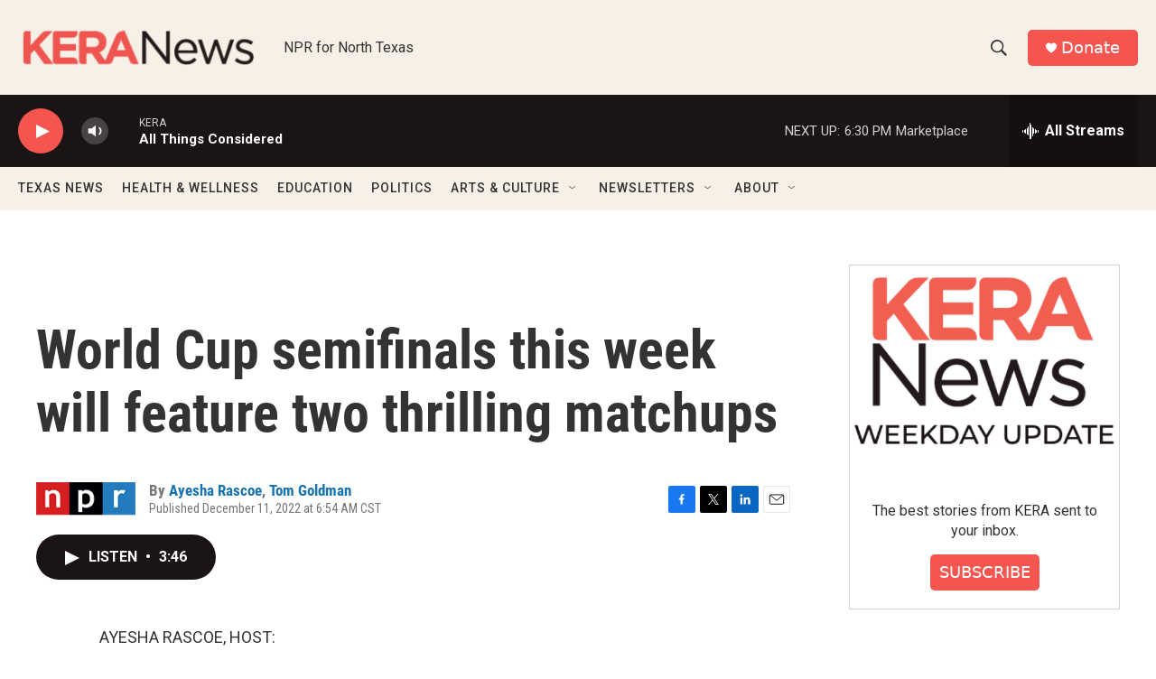

--- FILE ---
content_type: text/html; charset=utf-8
request_url: https://www.google.com/recaptcha/api2/aframe
body_size: 267
content:
<!DOCTYPE HTML><html><head><meta http-equiv="content-type" content="text/html; charset=UTF-8"></head><body><script nonce="5s320HQOtq3zEywngUPUEA">/** Anti-fraud and anti-abuse applications only. See google.com/recaptcha */ try{var clients={'sodar':'https://pagead2.googlesyndication.com/pagead/sodar?'};window.addEventListener("message",function(a){try{if(a.source===window.parent){var b=JSON.parse(a.data);var c=clients[b['id']];if(c){var d=document.createElement('img');d.src=c+b['params']+'&rc='+(localStorage.getItem("rc::a")?sessionStorage.getItem("rc::b"):"");window.document.body.appendChild(d);sessionStorage.setItem("rc::e",parseInt(sessionStorage.getItem("rc::e")||0)+1);localStorage.setItem("rc::h",'1769818272770');}}}catch(b){}});window.parent.postMessage("_grecaptcha_ready", "*");}catch(b){}</script></body></html>